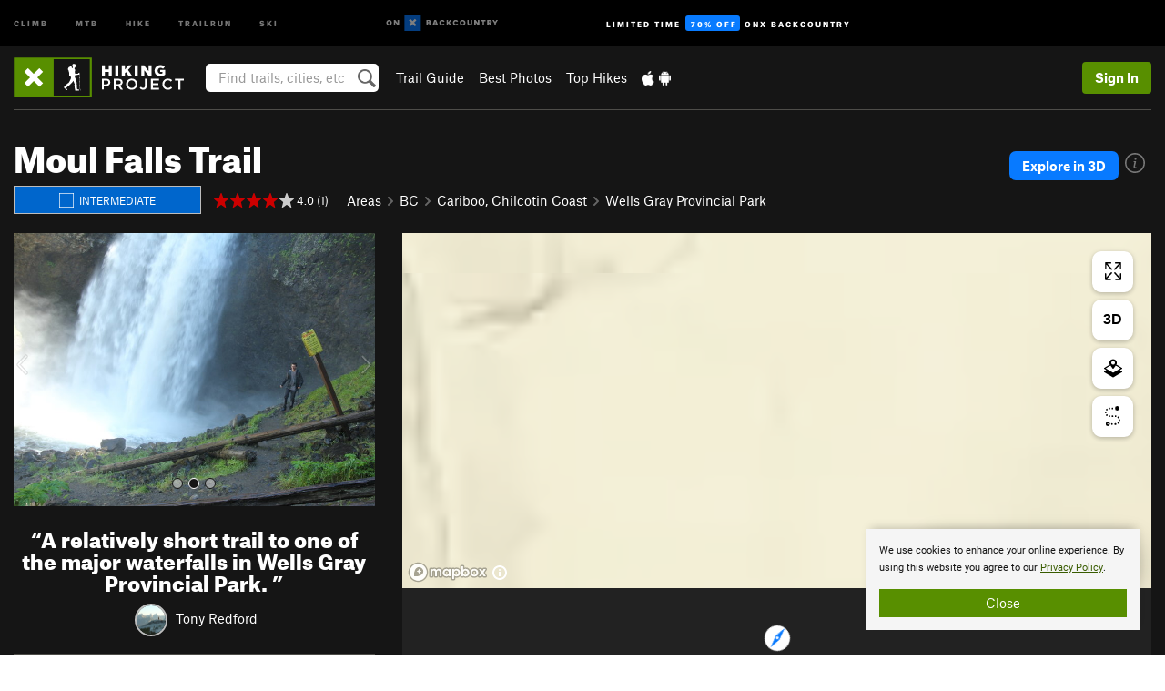

--- FILE ---
content_type: text/html; charset=utf-8
request_url: https://www.google.com/recaptcha/enterprise/anchor?ar=1&k=6LdFNV0jAAAAAJb9kqjVRGnzoAzDwSuJU1LLcyLn&co=aHR0cHM6Ly93d3cuaGlraW5ncHJvamVjdC5jb206NDQz&hl=en&v=PoyoqOPhxBO7pBk68S4YbpHZ&size=invisible&anchor-ms=20000&execute-ms=30000&cb=ip11t2xpptc0
body_size: 48609
content:
<!DOCTYPE HTML><html dir="ltr" lang="en"><head><meta http-equiv="Content-Type" content="text/html; charset=UTF-8">
<meta http-equiv="X-UA-Compatible" content="IE=edge">
<title>reCAPTCHA</title>
<style type="text/css">
/* cyrillic-ext */
@font-face {
  font-family: 'Roboto';
  font-style: normal;
  font-weight: 400;
  font-stretch: 100%;
  src: url(//fonts.gstatic.com/s/roboto/v48/KFO7CnqEu92Fr1ME7kSn66aGLdTylUAMa3GUBHMdazTgWw.woff2) format('woff2');
  unicode-range: U+0460-052F, U+1C80-1C8A, U+20B4, U+2DE0-2DFF, U+A640-A69F, U+FE2E-FE2F;
}
/* cyrillic */
@font-face {
  font-family: 'Roboto';
  font-style: normal;
  font-weight: 400;
  font-stretch: 100%;
  src: url(//fonts.gstatic.com/s/roboto/v48/KFO7CnqEu92Fr1ME7kSn66aGLdTylUAMa3iUBHMdazTgWw.woff2) format('woff2');
  unicode-range: U+0301, U+0400-045F, U+0490-0491, U+04B0-04B1, U+2116;
}
/* greek-ext */
@font-face {
  font-family: 'Roboto';
  font-style: normal;
  font-weight: 400;
  font-stretch: 100%;
  src: url(//fonts.gstatic.com/s/roboto/v48/KFO7CnqEu92Fr1ME7kSn66aGLdTylUAMa3CUBHMdazTgWw.woff2) format('woff2');
  unicode-range: U+1F00-1FFF;
}
/* greek */
@font-face {
  font-family: 'Roboto';
  font-style: normal;
  font-weight: 400;
  font-stretch: 100%;
  src: url(//fonts.gstatic.com/s/roboto/v48/KFO7CnqEu92Fr1ME7kSn66aGLdTylUAMa3-UBHMdazTgWw.woff2) format('woff2');
  unicode-range: U+0370-0377, U+037A-037F, U+0384-038A, U+038C, U+038E-03A1, U+03A3-03FF;
}
/* math */
@font-face {
  font-family: 'Roboto';
  font-style: normal;
  font-weight: 400;
  font-stretch: 100%;
  src: url(//fonts.gstatic.com/s/roboto/v48/KFO7CnqEu92Fr1ME7kSn66aGLdTylUAMawCUBHMdazTgWw.woff2) format('woff2');
  unicode-range: U+0302-0303, U+0305, U+0307-0308, U+0310, U+0312, U+0315, U+031A, U+0326-0327, U+032C, U+032F-0330, U+0332-0333, U+0338, U+033A, U+0346, U+034D, U+0391-03A1, U+03A3-03A9, U+03B1-03C9, U+03D1, U+03D5-03D6, U+03F0-03F1, U+03F4-03F5, U+2016-2017, U+2034-2038, U+203C, U+2040, U+2043, U+2047, U+2050, U+2057, U+205F, U+2070-2071, U+2074-208E, U+2090-209C, U+20D0-20DC, U+20E1, U+20E5-20EF, U+2100-2112, U+2114-2115, U+2117-2121, U+2123-214F, U+2190, U+2192, U+2194-21AE, U+21B0-21E5, U+21F1-21F2, U+21F4-2211, U+2213-2214, U+2216-22FF, U+2308-230B, U+2310, U+2319, U+231C-2321, U+2336-237A, U+237C, U+2395, U+239B-23B7, U+23D0, U+23DC-23E1, U+2474-2475, U+25AF, U+25B3, U+25B7, U+25BD, U+25C1, U+25CA, U+25CC, U+25FB, U+266D-266F, U+27C0-27FF, U+2900-2AFF, U+2B0E-2B11, U+2B30-2B4C, U+2BFE, U+3030, U+FF5B, U+FF5D, U+1D400-1D7FF, U+1EE00-1EEFF;
}
/* symbols */
@font-face {
  font-family: 'Roboto';
  font-style: normal;
  font-weight: 400;
  font-stretch: 100%;
  src: url(//fonts.gstatic.com/s/roboto/v48/KFO7CnqEu92Fr1ME7kSn66aGLdTylUAMaxKUBHMdazTgWw.woff2) format('woff2');
  unicode-range: U+0001-000C, U+000E-001F, U+007F-009F, U+20DD-20E0, U+20E2-20E4, U+2150-218F, U+2190, U+2192, U+2194-2199, U+21AF, U+21E6-21F0, U+21F3, U+2218-2219, U+2299, U+22C4-22C6, U+2300-243F, U+2440-244A, U+2460-24FF, U+25A0-27BF, U+2800-28FF, U+2921-2922, U+2981, U+29BF, U+29EB, U+2B00-2BFF, U+4DC0-4DFF, U+FFF9-FFFB, U+10140-1018E, U+10190-1019C, U+101A0, U+101D0-101FD, U+102E0-102FB, U+10E60-10E7E, U+1D2C0-1D2D3, U+1D2E0-1D37F, U+1F000-1F0FF, U+1F100-1F1AD, U+1F1E6-1F1FF, U+1F30D-1F30F, U+1F315, U+1F31C, U+1F31E, U+1F320-1F32C, U+1F336, U+1F378, U+1F37D, U+1F382, U+1F393-1F39F, U+1F3A7-1F3A8, U+1F3AC-1F3AF, U+1F3C2, U+1F3C4-1F3C6, U+1F3CA-1F3CE, U+1F3D4-1F3E0, U+1F3ED, U+1F3F1-1F3F3, U+1F3F5-1F3F7, U+1F408, U+1F415, U+1F41F, U+1F426, U+1F43F, U+1F441-1F442, U+1F444, U+1F446-1F449, U+1F44C-1F44E, U+1F453, U+1F46A, U+1F47D, U+1F4A3, U+1F4B0, U+1F4B3, U+1F4B9, U+1F4BB, U+1F4BF, U+1F4C8-1F4CB, U+1F4D6, U+1F4DA, U+1F4DF, U+1F4E3-1F4E6, U+1F4EA-1F4ED, U+1F4F7, U+1F4F9-1F4FB, U+1F4FD-1F4FE, U+1F503, U+1F507-1F50B, U+1F50D, U+1F512-1F513, U+1F53E-1F54A, U+1F54F-1F5FA, U+1F610, U+1F650-1F67F, U+1F687, U+1F68D, U+1F691, U+1F694, U+1F698, U+1F6AD, U+1F6B2, U+1F6B9-1F6BA, U+1F6BC, U+1F6C6-1F6CF, U+1F6D3-1F6D7, U+1F6E0-1F6EA, U+1F6F0-1F6F3, U+1F6F7-1F6FC, U+1F700-1F7FF, U+1F800-1F80B, U+1F810-1F847, U+1F850-1F859, U+1F860-1F887, U+1F890-1F8AD, U+1F8B0-1F8BB, U+1F8C0-1F8C1, U+1F900-1F90B, U+1F93B, U+1F946, U+1F984, U+1F996, U+1F9E9, U+1FA00-1FA6F, U+1FA70-1FA7C, U+1FA80-1FA89, U+1FA8F-1FAC6, U+1FACE-1FADC, U+1FADF-1FAE9, U+1FAF0-1FAF8, U+1FB00-1FBFF;
}
/* vietnamese */
@font-face {
  font-family: 'Roboto';
  font-style: normal;
  font-weight: 400;
  font-stretch: 100%;
  src: url(//fonts.gstatic.com/s/roboto/v48/KFO7CnqEu92Fr1ME7kSn66aGLdTylUAMa3OUBHMdazTgWw.woff2) format('woff2');
  unicode-range: U+0102-0103, U+0110-0111, U+0128-0129, U+0168-0169, U+01A0-01A1, U+01AF-01B0, U+0300-0301, U+0303-0304, U+0308-0309, U+0323, U+0329, U+1EA0-1EF9, U+20AB;
}
/* latin-ext */
@font-face {
  font-family: 'Roboto';
  font-style: normal;
  font-weight: 400;
  font-stretch: 100%;
  src: url(//fonts.gstatic.com/s/roboto/v48/KFO7CnqEu92Fr1ME7kSn66aGLdTylUAMa3KUBHMdazTgWw.woff2) format('woff2');
  unicode-range: U+0100-02BA, U+02BD-02C5, U+02C7-02CC, U+02CE-02D7, U+02DD-02FF, U+0304, U+0308, U+0329, U+1D00-1DBF, U+1E00-1E9F, U+1EF2-1EFF, U+2020, U+20A0-20AB, U+20AD-20C0, U+2113, U+2C60-2C7F, U+A720-A7FF;
}
/* latin */
@font-face {
  font-family: 'Roboto';
  font-style: normal;
  font-weight: 400;
  font-stretch: 100%;
  src: url(//fonts.gstatic.com/s/roboto/v48/KFO7CnqEu92Fr1ME7kSn66aGLdTylUAMa3yUBHMdazQ.woff2) format('woff2');
  unicode-range: U+0000-00FF, U+0131, U+0152-0153, U+02BB-02BC, U+02C6, U+02DA, U+02DC, U+0304, U+0308, U+0329, U+2000-206F, U+20AC, U+2122, U+2191, U+2193, U+2212, U+2215, U+FEFF, U+FFFD;
}
/* cyrillic-ext */
@font-face {
  font-family: 'Roboto';
  font-style: normal;
  font-weight: 500;
  font-stretch: 100%;
  src: url(//fonts.gstatic.com/s/roboto/v48/KFO7CnqEu92Fr1ME7kSn66aGLdTylUAMa3GUBHMdazTgWw.woff2) format('woff2');
  unicode-range: U+0460-052F, U+1C80-1C8A, U+20B4, U+2DE0-2DFF, U+A640-A69F, U+FE2E-FE2F;
}
/* cyrillic */
@font-face {
  font-family: 'Roboto';
  font-style: normal;
  font-weight: 500;
  font-stretch: 100%;
  src: url(//fonts.gstatic.com/s/roboto/v48/KFO7CnqEu92Fr1ME7kSn66aGLdTylUAMa3iUBHMdazTgWw.woff2) format('woff2');
  unicode-range: U+0301, U+0400-045F, U+0490-0491, U+04B0-04B1, U+2116;
}
/* greek-ext */
@font-face {
  font-family: 'Roboto';
  font-style: normal;
  font-weight: 500;
  font-stretch: 100%;
  src: url(//fonts.gstatic.com/s/roboto/v48/KFO7CnqEu92Fr1ME7kSn66aGLdTylUAMa3CUBHMdazTgWw.woff2) format('woff2');
  unicode-range: U+1F00-1FFF;
}
/* greek */
@font-face {
  font-family: 'Roboto';
  font-style: normal;
  font-weight: 500;
  font-stretch: 100%;
  src: url(//fonts.gstatic.com/s/roboto/v48/KFO7CnqEu92Fr1ME7kSn66aGLdTylUAMa3-UBHMdazTgWw.woff2) format('woff2');
  unicode-range: U+0370-0377, U+037A-037F, U+0384-038A, U+038C, U+038E-03A1, U+03A3-03FF;
}
/* math */
@font-face {
  font-family: 'Roboto';
  font-style: normal;
  font-weight: 500;
  font-stretch: 100%;
  src: url(//fonts.gstatic.com/s/roboto/v48/KFO7CnqEu92Fr1ME7kSn66aGLdTylUAMawCUBHMdazTgWw.woff2) format('woff2');
  unicode-range: U+0302-0303, U+0305, U+0307-0308, U+0310, U+0312, U+0315, U+031A, U+0326-0327, U+032C, U+032F-0330, U+0332-0333, U+0338, U+033A, U+0346, U+034D, U+0391-03A1, U+03A3-03A9, U+03B1-03C9, U+03D1, U+03D5-03D6, U+03F0-03F1, U+03F4-03F5, U+2016-2017, U+2034-2038, U+203C, U+2040, U+2043, U+2047, U+2050, U+2057, U+205F, U+2070-2071, U+2074-208E, U+2090-209C, U+20D0-20DC, U+20E1, U+20E5-20EF, U+2100-2112, U+2114-2115, U+2117-2121, U+2123-214F, U+2190, U+2192, U+2194-21AE, U+21B0-21E5, U+21F1-21F2, U+21F4-2211, U+2213-2214, U+2216-22FF, U+2308-230B, U+2310, U+2319, U+231C-2321, U+2336-237A, U+237C, U+2395, U+239B-23B7, U+23D0, U+23DC-23E1, U+2474-2475, U+25AF, U+25B3, U+25B7, U+25BD, U+25C1, U+25CA, U+25CC, U+25FB, U+266D-266F, U+27C0-27FF, U+2900-2AFF, U+2B0E-2B11, U+2B30-2B4C, U+2BFE, U+3030, U+FF5B, U+FF5D, U+1D400-1D7FF, U+1EE00-1EEFF;
}
/* symbols */
@font-face {
  font-family: 'Roboto';
  font-style: normal;
  font-weight: 500;
  font-stretch: 100%;
  src: url(//fonts.gstatic.com/s/roboto/v48/KFO7CnqEu92Fr1ME7kSn66aGLdTylUAMaxKUBHMdazTgWw.woff2) format('woff2');
  unicode-range: U+0001-000C, U+000E-001F, U+007F-009F, U+20DD-20E0, U+20E2-20E4, U+2150-218F, U+2190, U+2192, U+2194-2199, U+21AF, U+21E6-21F0, U+21F3, U+2218-2219, U+2299, U+22C4-22C6, U+2300-243F, U+2440-244A, U+2460-24FF, U+25A0-27BF, U+2800-28FF, U+2921-2922, U+2981, U+29BF, U+29EB, U+2B00-2BFF, U+4DC0-4DFF, U+FFF9-FFFB, U+10140-1018E, U+10190-1019C, U+101A0, U+101D0-101FD, U+102E0-102FB, U+10E60-10E7E, U+1D2C0-1D2D3, U+1D2E0-1D37F, U+1F000-1F0FF, U+1F100-1F1AD, U+1F1E6-1F1FF, U+1F30D-1F30F, U+1F315, U+1F31C, U+1F31E, U+1F320-1F32C, U+1F336, U+1F378, U+1F37D, U+1F382, U+1F393-1F39F, U+1F3A7-1F3A8, U+1F3AC-1F3AF, U+1F3C2, U+1F3C4-1F3C6, U+1F3CA-1F3CE, U+1F3D4-1F3E0, U+1F3ED, U+1F3F1-1F3F3, U+1F3F5-1F3F7, U+1F408, U+1F415, U+1F41F, U+1F426, U+1F43F, U+1F441-1F442, U+1F444, U+1F446-1F449, U+1F44C-1F44E, U+1F453, U+1F46A, U+1F47D, U+1F4A3, U+1F4B0, U+1F4B3, U+1F4B9, U+1F4BB, U+1F4BF, U+1F4C8-1F4CB, U+1F4D6, U+1F4DA, U+1F4DF, U+1F4E3-1F4E6, U+1F4EA-1F4ED, U+1F4F7, U+1F4F9-1F4FB, U+1F4FD-1F4FE, U+1F503, U+1F507-1F50B, U+1F50D, U+1F512-1F513, U+1F53E-1F54A, U+1F54F-1F5FA, U+1F610, U+1F650-1F67F, U+1F687, U+1F68D, U+1F691, U+1F694, U+1F698, U+1F6AD, U+1F6B2, U+1F6B9-1F6BA, U+1F6BC, U+1F6C6-1F6CF, U+1F6D3-1F6D7, U+1F6E0-1F6EA, U+1F6F0-1F6F3, U+1F6F7-1F6FC, U+1F700-1F7FF, U+1F800-1F80B, U+1F810-1F847, U+1F850-1F859, U+1F860-1F887, U+1F890-1F8AD, U+1F8B0-1F8BB, U+1F8C0-1F8C1, U+1F900-1F90B, U+1F93B, U+1F946, U+1F984, U+1F996, U+1F9E9, U+1FA00-1FA6F, U+1FA70-1FA7C, U+1FA80-1FA89, U+1FA8F-1FAC6, U+1FACE-1FADC, U+1FADF-1FAE9, U+1FAF0-1FAF8, U+1FB00-1FBFF;
}
/* vietnamese */
@font-face {
  font-family: 'Roboto';
  font-style: normal;
  font-weight: 500;
  font-stretch: 100%;
  src: url(//fonts.gstatic.com/s/roboto/v48/KFO7CnqEu92Fr1ME7kSn66aGLdTylUAMa3OUBHMdazTgWw.woff2) format('woff2');
  unicode-range: U+0102-0103, U+0110-0111, U+0128-0129, U+0168-0169, U+01A0-01A1, U+01AF-01B0, U+0300-0301, U+0303-0304, U+0308-0309, U+0323, U+0329, U+1EA0-1EF9, U+20AB;
}
/* latin-ext */
@font-face {
  font-family: 'Roboto';
  font-style: normal;
  font-weight: 500;
  font-stretch: 100%;
  src: url(//fonts.gstatic.com/s/roboto/v48/KFO7CnqEu92Fr1ME7kSn66aGLdTylUAMa3KUBHMdazTgWw.woff2) format('woff2');
  unicode-range: U+0100-02BA, U+02BD-02C5, U+02C7-02CC, U+02CE-02D7, U+02DD-02FF, U+0304, U+0308, U+0329, U+1D00-1DBF, U+1E00-1E9F, U+1EF2-1EFF, U+2020, U+20A0-20AB, U+20AD-20C0, U+2113, U+2C60-2C7F, U+A720-A7FF;
}
/* latin */
@font-face {
  font-family: 'Roboto';
  font-style: normal;
  font-weight: 500;
  font-stretch: 100%;
  src: url(//fonts.gstatic.com/s/roboto/v48/KFO7CnqEu92Fr1ME7kSn66aGLdTylUAMa3yUBHMdazQ.woff2) format('woff2');
  unicode-range: U+0000-00FF, U+0131, U+0152-0153, U+02BB-02BC, U+02C6, U+02DA, U+02DC, U+0304, U+0308, U+0329, U+2000-206F, U+20AC, U+2122, U+2191, U+2193, U+2212, U+2215, U+FEFF, U+FFFD;
}
/* cyrillic-ext */
@font-face {
  font-family: 'Roboto';
  font-style: normal;
  font-weight: 900;
  font-stretch: 100%;
  src: url(//fonts.gstatic.com/s/roboto/v48/KFO7CnqEu92Fr1ME7kSn66aGLdTylUAMa3GUBHMdazTgWw.woff2) format('woff2');
  unicode-range: U+0460-052F, U+1C80-1C8A, U+20B4, U+2DE0-2DFF, U+A640-A69F, U+FE2E-FE2F;
}
/* cyrillic */
@font-face {
  font-family: 'Roboto';
  font-style: normal;
  font-weight: 900;
  font-stretch: 100%;
  src: url(//fonts.gstatic.com/s/roboto/v48/KFO7CnqEu92Fr1ME7kSn66aGLdTylUAMa3iUBHMdazTgWw.woff2) format('woff2');
  unicode-range: U+0301, U+0400-045F, U+0490-0491, U+04B0-04B1, U+2116;
}
/* greek-ext */
@font-face {
  font-family: 'Roboto';
  font-style: normal;
  font-weight: 900;
  font-stretch: 100%;
  src: url(//fonts.gstatic.com/s/roboto/v48/KFO7CnqEu92Fr1ME7kSn66aGLdTylUAMa3CUBHMdazTgWw.woff2) format('woff2');
  unicode-range: U+1F00-1FFF;
}
/* greek */
@font-face {
  font-family: 'Roboto';
  font-style: normal;
  font-weight: 900;
  font-stretch: 100%;
  src: url(//fonts.gstatic.com/s/roboto/v48/KFO7CnqEu92Fr1ME7kSn66aGLdTylUAMa3-UBHMdazTgWw.woff2) format('woff2');
  unicode-range: U+0370-0377, U+037A-037F, U+0384-038A, U+038C, U+038E-03A1, U+03A3-03FF;
}
/* math */
@font-face {
  font-family: 'Roboto';
  font-style: normal;
  font-weight: 900;
  font-stretch: 100%;
  src: url(//fonts.gstatic.com/s/roboto/v48/KFO7CnqEu92Fr1ME7kSn66aGLdTylUAMawCUBHMdazTgWw.woff2) format('woff2');
  unicode-range: U+0302-0303, U+0305, U+0307-0308, U+0310, U+0312, U+0315, U+031A, U+0326-0327, U+032C, U+032F-0330, U+0332-0333, U+0338, U+033A, U+0346, U+034D, U+0391-03A1, U+03A3-03A9, U+03B1-03C9, U+03D1, U+03D5-03D6, U+03F0-03F1, U+03F4-03F5, U+2016-2017, U+2034-2038, U+203C, U+2040, U+2043, U+2047, U+2050, U+2057, U+205F, U+2070-2071, U+2074-208E, U+2090-209C, U+20D0-20DC, U+20E1, U+20E5-20EF, U+2100-2112, U+2114-2115, U+2117-2121, U+2123-214F, U+2190, U+2192, U+2194-21AE, U+21B0-21E5, U+21F1-21F2, U+21F4-2211, U+2213-2214, U+2216-22FF, U+2308-230B, U+2310, U+2319, U+231C-2321, U+2336-237A, U+237C, U+2395, U+239B-23B7, U+23D0, U+23DC-23E1, U+2474-2475, U+25AF, U+25B3, U+25B7, U+25BD, U+25C1, U+25CA, U+25CC, U+25FB, U+266D-266F, U+27C0-27FF, U+2900-2AFF, U+2B0E-2B11, U+2B30-2B4C, U+2BFE, U+3030, U+FF5B, U+FF5D, U+1D400-1D7FF, U+1EE00-1EEFF;
}
/* symbols */
@font-face {
  font-family: 'Roboto';
  font-style: normal;
  font-weight: 900;
  font-stretch: 100%;
  src: url(//fonts.gstatic.com/s/roboto/v48/KFO7CnqEu92Fr1ME7kSn66aGLdTylUAMaxKUBHMdazTgWw.woff2) format('woff2');
  unicode-range: U+0001-000C, U+000E-001F, U+007F-009F, U+20DD-20E0, U+20E2-20E4, U+2150-218F, U+2190, U+2192, U+2194-2199, U+21AF, U+21E6-21F0, U+21F3, U+2218-2219, U+2299, U+22C4-22C6, U+2300-243F, U+2440-244A, U+2460-24FF, U+25A0-27BF, U+2800-28FF, U+2921-2922, U+2981, U+29BF, U+29EB, U+2B00-2BFF, U+4DC0-4DFF, U+FFF9-FFFB, U+10140-1018E, U+10190-1019C, U+101A0, U+101D0-101FD, U+102E0-102FB, U+10E60-10E7E, U+1D2C0-1D2D3, U+1D2E0-1D37F, U+1F000-1F0FF, U+1F100-1F1AD, U+1F1E6-1F1FF, U+1F30D-1F30F, U+1F315, U+1F31C, U+1F31E, U+1F320-1F32C, U+1F336, U+1F378, U+1F37D, U+1F382, U+1F393-1F39F, U+1F3A7-1F3A8, U+1F3AC-1F3AF, U+1F3C2, U+1F3C4-1F3C6, U+1F3CA-1F3CE, U+1F3D4-1F3E0, U+1F3ED, U+1F3F1-1F3F3, U+1F3F5-1F3F7, U+1F408, U+1F415, U+1F41F, U+1F426, U+1F43F, U+1F441-1F442, U+1F444, U+1F446-1F449, U+1F44C-1F44E, U+1F453, U+1F46A, U+1F47D, U+1F4A3, U+1F4B0, U+1F4B3, U+1F4B9, U+1F4BB, U+1F4BF, U+1F4C8-1F4CB, U+1F4D6, U+1F4DA, U+1F4DF, U+1F4E3-1F4E6, U+1F4EA-1F4ED, U+1F4F7, U+1F4F9-1F4FB, U+1F4FD-1F4FE, U+1F503, U+1F507-1F50B, U+1F50D, U+1F512-1F513, U+1F53E-1F54A, U+1F54F-1F5FA, U+1F610, U+1F650-1F67F, U+1F687, U+1F68D, U+1F691, U+1F694, U+1F698, U+1F6AD, U+1F6B2, U+1F6B9-1F6BA, U+1F6BC, U+1F6C6-1F6CF, U+1F6D3-1F6D7, U+1F6E0-1F6EA, U+1F6F0-1F6F3, U+1F6F7-1F6FC, U+1F700-1F7FF, U+1F800-1F80B, U+1F810-1F847, U+1F850-1F859, U+1F860-1F887, U+1F890-1F8AD, U+1F8B0-1F8BB, U+1F8C0-1F8C1, U+1F900-1F90B, U+1F93B, U+1F946, U+1F984, U+1F996, U+1F9E9, U+1FA00-1FA6F, U+1FA70-1FA7C, U+1FA80-1FA89, U+1FA8F-1FAC6, U+1FACE-1FADC, U+1FADF-1FAE9, U+1FAF0-1FAF8, U+1FB00-1FBFF;
}
/* vietnamese */
@font-face {
  font-family: 'Roboto';
  font-style: normal;
  font-weight: 900;
  font-stretch: 100%;
  src: url(//fonts.gstatic.com/s/roboto/v48/KFO7CnqEu92Fr1ME7kSn66aGLdTylUAMa3OUBHMdazTgWw.woff2) format('woff2');
  unicode-range: U+0102-0103, U+0110-0111, U+0128-0129, U+0168-0169, U+01A0-01A1, U+01AF-01B0, U+0300-0301, U+0303-0304, U+0308-0309, U+0323, U+0329, U+1EA0-1EF9, U+20AB;
}
/* latin-ext */
@font-face {
  font-family: 'Roboto';
  font-style: normal;
  font-weight: 900;
  font-stretch: 100%;
  src: url(//fonts.gstatic.com/s/roboto/v48/KFO7CnqEu92Fr1ME7kSn66aGLdTylUAMa3KUBHMdazTgWw.woff2) format('woff2');
  unicode-range: U+0100-02BA, U+02BD-02C5, U+02C7-02CC, U+02CE-02D7, U+02DD-02FF, U+0304, U+0308, U+0329, U+1D00-1DBF, U+1E00-1E9F, U+1EF2-1EFF, U+2020, U+20A0-20AB, U+20AD-20C0, U+2113, U+2C60-2C7F, U+A720-A7FF;
}
/* latin */
@font-face {
  font-family: 'Roboto';
  font-style: normal;
  font-weight: 900;
  font-stretch: 100%;
  src: url(//fonts.gstatic.com/s/roboto/v48/KFO7CnqEu92Fr1ME7kSn66aGLdTylUAMa3yUBHMdazQ.woff2) format('woff2');
  unicode-range: U+0000-00FF, U+0131, U+0152-0153, U+02BB-02BC, U+02C6, U+02DA, U+02DC, U+0304, U+0308, U+0329, U+2000-206F, U+20AC, U+2122, U+2191, U+2193, U+2212, U+2215, U+FEFF, U+FFFD;
}

</style>
<link rel="stylesheet" type="text/css" href="https://www.gstatic.com/recaptcha/releases/PoyoqOPhxBO7pBk68S4YbpHZ/styles__ltr.css">
<script nonce="XU_XCNmPELjq86tPsT4gCg" type="text/javascript">window['__recaptcha_api'] = 'https://www.google.com/recaptcha/enterprise/';</script>
<script type="text/javascript" src="https://www.gstatic.com/recaptcha/releases/PoyoqOPhxBO7pBk68S4YbpHZ/recaptcha__en.js" nonce="XU_XCNmPELjq86tPsT4gCg">
      
    </script></head>
<body><div id="rc-anchor-alert" class="rc-anchor-alert"></div>
<input type="hidden" id="recaptcha-token" value="[base64]">
<script type="text/javascript" nonce="XU_XCNmPELjq86tPsT4gCg">
      recaptcha.anchor.Main.init("[\x22ainput\x22,[\x22bgdata\x22,\x22\x22,\[base64]/[base64]/[base64]/[base64]/[base64]/[base64]/KGcoTywyNTMsTy5PKSxVRyhPLEMpKTpnKE8sMjUzLEMpLE8pKSxsKSksTykpfSxieT1mdW5jdGlvbihDLE8sdSxsKXtmb3IobD0odT1SKEMpLDApO08+MDtPLS0pbD1sPDw4fFooQyk7ZyhDLHUsbCl9LFVHPWZ1bmN0aW9uKEMsTyl7Qy5pLmxlbmd0aD4xMDQ/[base64]/[base64]/[base64]/[base64]/[base64]/[base64]/[base64]\\u003d\x22,\[base64]\\u003d\\u003d\x22,\x22E8K0Z8Kjw4MRbcOmw6LDgcOCw7xyVMKqw4XDkix4TMKlwq7Cil7Cq8KeSXNBU8OBIsK2w4VrCsK0wr4zUVkGw6sjwqI1w5/ChTzDmMKHOEsmwpUTw4s7wpgRw4VbJsKkdcKaVcORwqggw4o3wofDgH96woZfw6nCuALCqCYLWC9+w4tNMMKVwrDChcOewo7DrsKZw7snwoxTw4xuw4EAw4zCkFTCuMK+NsK+Q01/e8KMwoh/T8OCPBpWWcO2cQvCqBIUwq91ZMK9JGzChTfCosKwH8O/w6/DvWjDqiHDoxNnOsOAw7LCnUlTVkPCkMKXNsK7w68dw7thw7HCpcKODnQVHXl6CcKiRsOSHsOoV8Oybhl/AhxQwpkLA8KUfcKHZsOUwovDl8OQw780wqvCgjwiw4g+w7HCjcKKWMKJDE8CwpbCpRQne1FMXBwgw4t7UMO3w4HDqDnDhFnCnFE4IcOOD8KRw6nDssKnRh7Dh8K+QnXDjsOrBMOHARovN8O3wo7DssK9wonCoGDDv8OdKcKXw6rDksKdf8KMJsKCw7VeHm0Gw4DClV/[base64]/wpTCkW8Aw6tIccOSwpwOwqA0WRBPwpYdCgkfAxDCoMO1w5AOw7/CjlRoFsK6acK+wrlVDi7CkyYMw4M7BcOnwo19BE/Dh8OlwoEucHArwrvCvEYpB0Y9wqBqaMKdS8OcFkZFSMOEDTzDjFbCiyckEA5FW8O3w6zCtUdOw4w4Cncqwr13QnvCvAXCk8OedFF9UsOQDcOxwoMiwqbCh8KEZGBew4LCnFxJwqkdKMO+ZgwwUhg6UcKMw7/DhcO3wr3CrsO6w4dhwopCRDjDkMKDZUHCkS5PwplPbcKNwonCgcKbw5LDssOYw5AiwrU7w6nDiMK7A8K8wpbDvVJ6RFbCqsOew4RKw4cmwpo8wqHCqDE0egRNDFJTSsObJcOYW8KFwoXCr8KHUcOMw4hMwoFDw604Pj/CqhwTexvCgCnCo8KTw7bCu0lXUsOyw7fCi8KcfMO5w7XCqnBmw6DCi2Utw5xpNMK3FUrCp2tWTMOdMMKJCsKOw4kvwos2WsO8w6/ClcOQVlbDosK5w4bClsKHw6lHwqMCfU0bwpbDpngJE8K7RcKfeMOzw7kHVzjCiUZcD3lTwoXCi8Kuw7xXTsKPIhx8PA4eZMKCeSAJFcOJfsO3ElQyZMK3w7fCisOMwqrCocKWZTLDpsKNwovCmSE2w5x1woDDpj/[base64]/w4bDhMK8MVwSXcOgJ8OwbsOEwqdOw4cZHw/DplsLfMKSwqUQwrDDpxvCl1zDhBHCuMOOwqHCqMOVTyodLsOgw6/DqMOMw7/ChcOiD2LCqW7CgcOHTsK1w6lJwqHCscOqwqhlw4VOVz01w4fDi8OpIMO7w7xuwqDDvFXCrTHCm8OIw6HDucOuf8K5woEqw6zCjMOIwrhYwqnDkB7Dii7DgEc6wojChkHCnDZQZsKwXMOgw5Fbw43DtMOFYsKbCn9desORw5TDqsOtw5DDjsKFw57CucOHE8K9ZiHCpU/Dk8KswprCg8OZwo7CosKFJ8Oiw4clcml3J3DDq8Omc8OswoJ2w54mw5XDhcOUw48wwqrDisKhdcOUw61ew5I/GcOUDB3CgX3CmSJRw6LCmMOkIgvCtwxKFlzDhsKNVsOMw4pSw7XDmsKuPW5zfsO3HlYxUMK5CSHDjBxxwpzCnW1Xw4PCnC/CrmNGw74iw7bDosO0wrLDiVBkTMKTRMORYH5TZhvCnUzCsMKdw4bDsTdlwo/CkMKyOsOcPMOQQ8OAwofCo2zCi8OPw6tUwpxvw5PCtHjChRssSMO2w5vCg8OVw5c7VMK6w7vClcONJg7DgjbDrwTDsVcJamfDqsOdwqlzHWPDpkV/[base64]/CpcOrQBfDsG7CjQvCqCsnw5DDv2HDmzfDiWrCqMK1w6bCg1Y5YMOtwqnDqDFIwrbDthPCjDPDlcKdQMK9TVrCoMOnw7HDpkjDpT0Gwrp/wpTDhsKZKMOcecO5e8OlwrZ2w4xHwqgRwpMdw5PDvkTDkcKKworDpsKPw4vDt8OIw790JjXDmnFZw6AgHMO8wopPfMOXRTd5wpcbwrh0wo/DvlfDqSPDv3PCpEALWy1TO8KYbDjCpcOJwpx7IMOTCsOkw4rCsk/Cv8Oge8Oaw7E2w4kdMwckw49jwpYfFMOfX8OFYGFkwobDkcO2woDCuMOYJ8OOw5fDqMOqfsKPCmPDrgnDj0rCq1DDqcK+wr7DssOOwpTCsSpLYDd0UsOhw47ClA4JwrtkSVHDvCTDh8OlwovCqD7DjHLCm8Kjw5PDvMK9w73DpSUAUcOGRcK2PCfDjQ7DomTDgMOZRy/CqzBIwrgNw43CosK1ElBfwrg4w6jCln/DoUrDhxTDusOHWAHDqUkLNGMHwrt9w5LCr8OCUjABw6wWZ2okTBczQyLDvsKIwprDm3DCtG9kMzVHwovDoUnDnx/[base64]/Chy09wop9ZsK2PlHDh8Kfw6cEwrfCkcOHZ8OHw4lHBMK9CMKswqUdw7sBw6/Cq8Oew7p8w4TChcOawqnCmMKzRsKyw6YnEllQEcO6bUfCnT/CvzbClsOmWXEuwqR7w7oMw7PDlAtgw7TCnMKAwpghFMOBwojDrwYHwrFUYxrChkYBw7xGSz8LA3bDuANWZHRxw4gUw45nw5PDl8O7w6zDuGHDhg51w7fDsH9LUy/CgsOWb0UAw7d7SgvCssOjwoDDnk7DvsK7woZww5DDgcO/PsKpw6UPw7zDrsOXYMKJUsKxw6/CuEDCvcOwLMO0w5R6w5MNOMOZw5Mcw6UIw6HDnSvDmW3Dqh1RasKnEcK9KcKNw5cMQHQTLMK4dA/CqCNjWMO7wrthIRc2wrDDjlvDtMKUScOPwoTDpUXDoMOBw7fCiEQ2w5/CgEbDj8O7w7xQX8KQOMO6wrDCsWRsIsKtw5gRAcOww6xIw4dCJFt3wrjCrMOPwqhqY8OGw7XDiiJDVMKxw7Ikd8OvwoxzPMKiwrzCrEbDgsORYsORdHrDj2NKw6nCpnjCqH83w79zFTZsb2Rhw5lKQDJ3w67CnCxSJ8O6G8K5Dl9OPAPCtcK/wqdDwobCoWEQwoHDtih0JcKLY8KWUXrCtkbDlMKxEsKlwrbDvMOZAMO5fMKxMz4hw6xowrDCrCpQbsOhwq8twoTCq8KTETbDiMOKwrNnKHrCmH5EwqjDm1XDmsORDMOCXcODWcOoAjPDv0AyFsKvNMOuwrTDnkFKMsOEwpxVNh/Co8O1wonDn8OsOERjwpjCgFXDvzpiw4gRw7NlwpvCmQ40wp4owpRhw4LCo8KxwpdSNQxCP3UJIHvCpDjCjcOawrRtw6NHC8OawrlMXDJ+w70dw7TDvcKWwppkME/Do8O0IcOEb8K+w4LCnMOzX2vCryFvEMKHYsOhwqLChGVqBicqEcOjZcKiGcKkwp5owqPCvMKkAwjCkMKBwqhfwrIywqnCk34rwqgGaTpvw6/CkBh0Emcow5vDpXo8SWvDu8OcZxbClcO0wqMbw5V4I8OwcGQca8KWE0R1w455wrsMwrHDoMOCwqcHLA5zwrZ4FcOMwpTCnG1TUxtRw7EkCnTClMKxwoZGwrI4wr/DvMO0w5cLwpZlwrTDhMKAw6PCllvDuMK/en51G2RswoZ8wrlpXcKQw4nDjVVeDhHDmsOUw6ZCwrcmQcKyw6RrQHHCnyZ6wo01wonDhi7DhAY8w4LDoSvCpD/[base64]/CqXHCrsOAw4M8B3M3HcKewpjCn242woDCl8K8VXnDvMOVJ8KWwqcwwoPDj2QgaWgxD0zDinFADsKOwpQFwrUrwrFswqbCmsO9w6pOR00sF8KKw4xvUcOZI8OnPUPCp0oGw4vCg1/Dr8Kdb0TDnMOJwoDCkFofwojCqcKFV8K4wo3DhUwKABbCvcKtw4rCusKofAdoZB5oXMOzw6rCtMKlw7jCv1fDvy/[base64]/[base64]/CkAgmBzZiHMKDw4kSwrQqFjBBFcOcwqMrWMOlw41WQMO+w64Gw7TCjALCtQpKScKbwoLCosOhw7/DpsO/w5DDs8Kbw5jCmcKBw4hNw7tuDsOTMsK5w49AwrzCkwJKGVAWNMOfNj9za8KOMybDmGJjTFMNwoDCmsK8w5PCvsK9SMORfMKGW2VBw45wwrPCh0piesKHXX3Dv0/CmsKwF0XCv8KsCMO3ckVlFMOqL8OzCHvCnAlawqp3wqZyR8OEw6fCp8KTw4bChcOBw5Abwpt+w5jDk3DCtMObw4XDkh3CosOPwogIesO3KjLCjsOyK8KIbcKWwoTCrSzCjMKSa8KNGWwzw6DDkcK+w7MHDMK6wonCuA3DtMKgFcK/w7ZKw4/CgcOawrrCuy8fw4Q7w7TDj8OlJcO1w7PCoMK8bcOUNg1nw61HwpNfwobDlj7CqcOzKTcOw6vDhsKjZBYkw5fChsOHw7Mgw43DqcKBwp/DrjN3KF3ClCNTwoTDiMOiNwjCmcOoE8K9EsOwwp7DkzFKw6vChkxwTmfCh8OzKlN9SjllwqVnwoVqBMKAW8K4VRlbOQ7CqcOVcBsHwpFQw6RqF8OsT1Mtwo/DpiNOw73CvH1AwpLCsMKmQjZ3WUcDASg7wp3DgsOLw6VNwqLDuhXCnMO5FsOEdU/DjsOdX8KuwqHDmxvCt8OpEMKtbkXCtw7Di8OyLjXCmSTDvcK1D8K9MQoWYENBKXTCj8OTw4otwqp3Dyl5w5/Cp8Ktw4/DocKew73CliMFHsOKGSXDpBFLw6/CgsOFCMOtwqfDuBLDocKLwq1iRMO/w7TDnMOvaXsUb8ORwrzCj19bPll2w53CkcOMw7MKIirCucOuwrrDhMKcwonDmTc4w487w6vDkS/Cr8K7RC0WeFUWwrhmY8Kywoh/RFDCsMKLwr3DlQgWBMKKOsKnw5kvw7tPIcKZEgTDpDcJY8Osw4Vawp87ZXxAwr9LbHXCggLDgMKQw7FRFsKqZBfCuMOcw53CkFjCksKvw4vDusOTHsOVfk/CosK5wqXDn10lP1XDnm/[base64]/DughCIMKFC0XCqMKzw7YewolCw5B9wqbCl8KGwpDClFvDlCxjIMOPEVoTNBHDtUZpwojCvSTClcO/[base64]/CiXLDiR/CucOWDEHDq8KvU8OHw6NWDzUycS3DqsOEX2zCjkY5fxV1DWnCgmrDlsKEGsOGBsKDY3jDuGjCrznDqXZewqYpYsOPRsONwpDDikgWaSfCisKGDQBcw4Z+wpwmw50kUAkGwooLCQnCojfCpW9vwrjCgMOSwoRLw6DCscOiYE9pV8OAV8KjwoN0EMK/[base64]/[base64]/wqzDqTvDjsKVYcKxDGRIaRgZVsKcwqHCtF/DusOeJsORwp/CmxrDj8KJwps3wrJ0w4kpYMOSDQTDrsOww43Cg8OWw54kw5seZSXCkXU9RMOpwrDDq3nDmcOFdMO6N8KPw4tjw5XDnwLCjwxZTMKgQsOFFFFcHcKoZMOVwpwZFsOIWX/CkcK8w43Du8KLVmfDphERT8KGd1rDk8OOwpU/w7Z6K20JXcOmJsK1w7vCo8OIw6rCksOfw5LCjWDDiMOmw7BGBxzCuWfChMKSLcOmw6PDknxow6fDjS8JwrnDjw/[base64]/[base64]/[base64]/DhCl+wqsaJMObwoXDrMODRMOvY8OYZA3CgcK5bsOAw7JLw6p6AnhOV8KzwpbCpWjCq1/DmlDClsOewotrwopWwqDCsThbAFpJw5JWcyrCjwYQQiHCvAvCsEhSHFopD1HCncOWFcOCMsOLw57CtnrDqcKkHcOIw4VlZMK/agnCv8OkFXpnP8OrKlDCosOaVjzCr8KVw5zDj8OhJ8KGM8KjWHdjPBTDl8KvHj/Ch8KEwrDCjMO6T3/CqgcMVMK7DFrCpcORw481M8Kzw6V/[base64]/[base64]/CoMKsOcO6ZR3CjigHwpDCq8KgFsKzwpFOwqkHJMOQw5RhH1rCk8OxwqwdcMKYEhvDt8ORVzt3dWcpbUnCu3l7OBvDrMKSNxNFScOKCcK3w5zCmjbDlsOjw6gFw6vCthLCuMK0Dm7CiMOwQsKXE3PDlGfDl28/wqdyw6cFwqzCm2rDtMKEWD7ClsOqBFHDjxPDlF8Gw5PDnkUQwps0w7PCtV8swpQDM8KlCMKmworDjzcsw4DCn8KBWMOEwp5vw5A7wp7DoAcRPU/CkzHCs8Opw4jColnDtloKaiQPHMKswrNGwp7DpcOzwp/DsVXCqSsywpEVW8KnwrvDncKLw6jCqQcawqRDEMOLwovDg8OFW3AnwoUrK8OuYMKCw7IgOSXDm0EIw4PClMKCXW4PcHPCgMKRBcOIw5fDlMKkIsKMw4QrLsOcejDDkFnDs8KMV8Orw5zCmcKjwrNpWQVTw6ZTeC/DgsOuwr5YIyfDgATCssK6w55TcjBBw6bCmhkowq8IJmvDoMOpw4XCuE8Rw6d/wr3DvTfDjz5Gw7zDox/CmcKdw5o4ccK1wr/DpmfCgG3Dq8KjwqJuf0kEw7UhwrMJMcOLHMOUwqbCjC7CiEPCtsKDUShMU8KhwrbCisKgwr7DqcKBGTEWbFnDlw/[base64]/acKHwrrChcOTwoNOHsOpwrB3QWXDiMKlFA3Cj3tiEkHDhMOwwo3DqcKXwpd6wpvClsKhw4lEw6l9w60Rw7nCmAlnw4AOwrohw75AYcKeUMKlNcK/w5ofOsKgwqNZFcOpwr8+wpFLwrI2w5HCsMOnP8OBw4LCiCwSwoxow71dWEhew4TDmcOywpDCoBjCj8OZZcKBw40+AcKGwp9Ed2HCsMOrwq3CiD/ClMKzHsKCw6zDoWbDn8Kdwpw3wr/DszJ2BCkVdMOMwoU8wovCvMKUdcOcwpfCscOkw6TClMO1e3kCJsOJVcKPcytZORrCo3ALwpEzCgnDv8KAP8OSecK9wqU+wozCtBJPw7/CtsOjRMOLFF3DhcKBw6IlQFDClMOxdmB+w7dVKcOnw6lhw5DCri/CsiDDlDTDu8OuM8KjwrrCtCjDjMKXw6zDuVU/GcKyJ8Kvw6XDpVPDu8KLbMKdwp/CqMKAPkd9wrrCkV/[base64]/Cp8O0J8OQw748UFXDqAnCrRnCscK1wpbCnXtPR3Ypw7xhJxDDogdxwqU8BcKqw4vChlHDqcO5wrU2wpjDqMKREcKJQ2bCncOJwo3DhsOtSsOmw7LCm8K/w7M1wrQ0wptkwp7CscO8w4cbwpXDlcKNw4nCsgZCGsONaMOwHGTCmkhRw43DpEt2w7PDsQp/w4cLw6fCsSTCumdeKcKwwp9sD8ObJsKXJcKNwocMw5vCgRXCuMKaN0o7FxbDjkvCiRZkwrNeWsOtAWpoY8Ovwq/[base64]/CqcK/w5LDgcKWw6kCP2jCtcKfw58gTz3Dl8KBeRZsw5A7e3xgM8OZw5fDucKrw6FTw6sDXDrDnHxXB8OGw4MLZsKgw5gFwq5/QsK7woIKQioUw7UxaMKOw4ZKw4HCucOWKnXCh8KFGis6w6xiw6JCfCPCmcO9C3DDty0tEA4QeSkywosoZhTDtzTDkcKpUDB5DsOuDMKMwogkajbCkGHDtUwaw4UUY37Dt8OuwpzCuBLDlsOtfsO9w54OFT91DR3DiyZhwojDqsKQIwLDsMKDFCB/G8Oww6HDsMOyw4/Cm03CpMKbCwnCpsKlw4wMwpHCgxDCkMOZPsOpw5JmIm4cwpPCiBZOMD7DjgIwVx4Twr0Ew6vDnsOVw6khOgYQKB8fwpbDu2DCoDoNNMKdLDfDhsOrQFfDoQXDhMKLWTxbRMKew4DDrm8dw4/CsMO4WMOLw7fCtcONw6dKw6jCtMKMTTPCuXd5wrLDocOdw6AcejLDjsObd8KSw4IVCsKMw5TCqMOKw4bCp8OoMMO+wrfCn8KpVwYcagxyP2oowow0TQJJOmUMIMKOPcKEYk3DisKFJX4jw5rDvEPCpcKPPcO/FMOBwoXCv39vbwxNw5psIcKHw60FLcOdw5XDvWXCnBMQw53DumdVw7FHJFFhw5DCh8OUHWPDqcKnLcO4KcKfe8OZw4XCpSbDj8KxK8K6N2LDgXjChMO6w4zCgiJRTsOxwqp0F3BgO2vClHN7V8K+w78cwrEDYELCpn/CoEoVwq1Lw4vDtcOmwq7DmMO+BwxTw40ZUsOKP1dMKT3ClTlHdhMOw487SG93dHZIWwFAPzE0w5lBA1vCgsK9T8OuwqPCrAbDpMKkQMO/RnslwpjDl8K7HwMlwpgjWsKUw67CgBbDs8KKbwzCmsKWw7/DjMOLw58mw4fCncOHVXUow4zCjGHCowvCvzwyRyMtcSUowoDDhMK2w7sjw67ChcOkMEXDvMOMGz/Csw3CmzDDp313w6s4wrHCuUs2wp3DshBjEW/Cj2w9fk3DvT8gw6fCtsOWC8O+wovCtsKZD8KyI8KHw4lcw4pAwo7CrzzCoCUqwo3CjidWwrfDtQbDqcOvIsOxYF9WN8OcFDdfwonCkMOuw4NkH8KMX2/Clx/DvA/Dg8KhMwoPLsO1w7vDkTDCnMOjwofDoU11Zn/CosOxw4zChcORwpfDuwl4w5PCisOCwrVMwqZ0w5BRRgx8w6LCk8OTQwHDpsOndjXClF/DvMOTZFU2wr9Zwqdnw4I+w7fDmS4hw6cpGcOaw5UtwpbDtwRGQsOMwo/[base64]/CtcKDworCiEDCqh5Bw7Rhw7IyDAXDnknCqWM2E8OKw4McQ3HCsMOwfsOjd8OSHsOtBsO7wprDmEDCiXvDhENUGMKkYMOPFsO6w6t+eBFPw60Cf3hQUsOMdzMXC8KpfUBdw7/CvRYYEE5QFsOSwqEebl7Cu8OzTMO4wqvDqTskQsOjw7Y3WcOVOQZUwrRQTizDmMOLQ8K9w6/DlXLDg04owrhyI8KvwrbCizBvBsOPw5VgFcOsw49Qw6HCrcOdJwXCg8KIfm3DlCwvw407YMKhbsOKSMKpw5c8wo/CuC5rwpg8w4szwoUhwop9B8OhJ2QOw719wqdVUDPCjMOrw63CjyYrw59gXcORw5bDocKofDNLw5DCrwDCoD7DtcKhSzsVwpHCj1IHw6jCiTVRZ2LDg8OVw4A/w4rClMO1wrg5wokWLsONw4PCiGrCssOnwrjChsOMwrgBw68JHjHDsDxLwq5+w71DBhzCmQAPMsO1VkgyWz3DgMKmwrrCpV/DrsO5w75GNMKJI8KEwqJMw6jDosKmTMKRw78ww7cIwopZWVLDmwt9wrgPw5cNwpHDtcODLsO+wpTDsTsnw7IRBsO9ZHfCsxRVw60We1xIw5HDsX8LdcKPU8O/TMKEDsKTZGjCuCjDj8OoWcKkeBDDq1DDhsK2CcORw4lNU8KoSsKQwp3CnMOWwosNR8Ozwr7CpwXCssOmw7bDqcOAZ0FzL1/[base64]/NX3ChRvCpMO1LcK1VMKHdsOowp/CiF84wqctwrbDoWjCrMOEEMOwwqLDiMO0w587w4FSw5hhFTbCocOqBsKDEMKQQ1TDgUXDiMKLw5XDrXI1wpkbw7PDhcOnw6xawq/[base64]/DjWV6ARXDgMKxbMOaEjgDacO/AE/DuMOfB8Kewo7CrMO3F8KNw63DuG/[base64]/bARaQSZ0YnnCp8KpKsKsLlrDqMKCFMKPYFo8woXCgMO0H8OGZi/CpcOAw7YQJMKVw5pRw6YNXyBtH8OsKGLCo0bCmsO9DcOtCg/CvsOswoBIwqwRwo3DmcOuwrPDvXAuw4ECwrEkNsKPIcOCTxoHPcKGw4nCqApTTl7DicOqXTZcdsKaC0IEwp9GCkLDmcK4csOnfTvCv27Cs0EOKMOVwp0bdAwKNVfCosOmAS3CksOYwqVULMKgwpXDqcO/ZsOiWsK7wo/CksKawpbDnDZsw7zClcKKG8KLWMKqWsKCLmDCm0nDgMOJC8OpPSckwpBvw6/CklTCrzAKOMOmS0LDml1bwoctNkbDuwHCkEnCk0/CrMOHwrDDq8OiwojDoATDtXDDhMOhwoJ2HsK4w7cZw6nCnU1qwp52OS/DonTDmsKQwqsJFXzDqgXDpsKeC2DDolISC3E5w40kEsKYw7/CgsOaYcOANSBDJSQAwoJmw5TCkMOJBF5Ac8K3w4UTw4N4YkQOQVXDjMKXViM8bgrDqsO6w5nDvXfCnMKkJDZuLzTDmcOhARnCucOyw67DkjvDrysOfcKow5R9w5vDpSE+wq/Dh013DsOnw5Vdw45Gw7UjKsKca8OdKcOvZMK8wp0FwqUNw4wPXcKnG8OlCcKTw73ClsKtwpvCozV/w5jDmlkcAMOobMK4a8K6VsOvKDdwXsOWw4vDjsO+w47CosKYeiltc8KSfV16wpbDg8KFwr3CqsKjAcO2Ng9JSxIKVmRaXMO9QMKLwqfCqsKzwqYGw7jCncOPw75fScO+bcODcMO8w5oOwp/CisOCwpLDtcOhwqMpOlLCgnTCscOCE1fDosKmwpHDoxLDplbCs8K8woVnC8OafsOaw6HCowbDrAxnwqfDl8KzVcOsw4bDkMOyw6B0OMOjw4jCrsO2GcO1wp56cMOXLB7DjcKqw6/CiDoew7DDn8KNf03DsnrDosOEw4prw50tBsKPw4hYZcOwdybClcKgBUjCv2bDn1xabcOENRPDjlbCsDrChWfCqmvCtGMBb8KCScKywq/DrcKHwqbDiCfDqkHDu07CssO/w6kbLlfDgT3CjBjCgsKVRcOuw7dbwq0VcMKlbkd3w4t6UHpSw7DCj8KlAMORKFfCtHrCssO7wqDCinZbwpnDsnLDjF8vRzvDiHMkZxnDq8OgCMOaw4Mcw5odw6UaTD1AK3jCj8KRw47CsWxAw5/ClQLDgy/[base64]/MwfCpcOMw6fDhcKUwqoNdgwww69BwrjDhsOrwpMtwqEXw5PCm3gbwrMxw61jwoo4wopgwr/Co8KsODXCt1FJwphJWzojwovCosOHLsKmDUDCq8KtRsKFw6DDkcOcFcOrw4LCnsO3wp5ew7EtMsK+w7glwpABPEkHTytPFsKIYULDpcKcUsOha8Kuw7QIw7NSazItfMO/wrTDjwcjG8KZwr/Ci8Oiwr3ClDErw6jCuFgTw70vw4RuwqnDkMOPwpIFTMKcBUM7ZhHCtzFLw75KIEBQw5nCtMKjwojCpnEaw77DnMOWCQbCmsO0w5HDksOhwqXCmXzDp8KxdsObC8K3wrrDtMKnw57Cu8KGw7vCqsKpwrlrYSscwqPDmmDClCFvR8KgfMKjwrjCisOaw5MUwr/DgMKYw50fEQ5VMABqwpN1w5HDoMOzasKvDy3CjsOWwrzCmsOmf8OiQ8OfJ8KwUMKxYBfDkDXCoSvDvgnCgcO/F1bDlBTDt8Ozw40KwrzDlBI0woHDmMOEN8KnXQJ6Un50w40+ZcOewpTDpmUAc8K3wpxww6gyAFrCs3F5ZGxmFhXCgFtFOWLDtRjCgAdgwpzCjll/w4fDrMK2aV9VwqbCocK3w5tvw5Bjw75GQ8O6wqfCmTfDqV3ChFEZw67CgD/[base64]/DtjhyX8OZbhXDjcOhaFDDjG7Co0PChcKvwp/[base64]/[base64]/CjxLCkAPDmWsoTjdRwr3Dq04jLH7CiBLDj8OZUDVXw4BAPgISc8KDfsOCM1bCl3jDhcOcwrV8wp9KRHZMw4oEwrnCpiPCu1s2PsOkenkvwqMTaMKhLsK6w6LCumwRwrgLw6bDmGrCrHTCtcK/[base64]/[base64]/w6gzw7/CtFLCqUQdPlzCgMKAfcKQw6gxw4jCtUPDk0Acw4/CoXvCmMO1JlsSJQ1DN3fDjGBMwqvDiXTDhMORw7vDrg3DvMObOcK7wr7CicKWMsOWJ2DDhgACJsOKTkHCtMOgCcKyTMKwwoXCosOOwpk/[base64]/CvzbCiy3DrQ/DslDDssOWJiZzLxs/[base64]/[base64]/w77DoRPDggzDux46w7bDkm3DniwJDcO5MMKDwpTDozjDnxbDhcKdwo90woR3IsOaw5tcw58+ZMOQwoA/DMO1DwE+BsOoN8K4ZCppwoYMwqDCgcOEwoJJwozDtB3DmwhjfzLCtGLCg8Kgw6khw5nDkinCixUSwqLCucKZwrXCvVEgwqbDjCXCmMKxc8O1w7/DqcKLwonDvmAMw5JXwpXCoMOSC8KmwrHDsiZpJFNRUMKsw75Xfnl2w5tYacKTw4/CvcOMHhfDscOHX8KYc8KCAkYuwq/DtMOtSi/DlsKvdxPDgcKZT8KlwqIaSgPDgMKPwo7Dm8O+WMKRw69Fw5h5PVQ1B2cWw73Cg8OLGnl+E8Oyw7fCkMOJw71+wqnDugN0HcKlwoVEEjfCq8OjwqTCmi3DvhjDgsKGw5xbdDVMw6ZEw4bDksK+w6R7wpPDgCA6wonCvcO/JFRVwok0w689w6N1wrkJAcOnw59KamsfOVPCqm44BkM4wrzCp21BEm7DrxfDgcKlLsOkYXTCg0M1PMO0wpHCkWFNw6zDjyTDrcKwX8O5byI/[base64]/CmW3Cu2LDix/Cj8O/wptXw7wOw6TDk8OWacOlJwrCh8KJwoA5w65ww7hLw4FHw6Uqwr54wocoCX0Ew5cqQTZJVS/DskEtw5TCj8Kbw7HCnMKYFMOFMcOxw6tJwq1LTkDCrxAENEwhwobCozIcw67DucKrw7gscyZYw5TCmcKuVm3Cp8KAAMKBAA/DgElHCB7Dg8Kka2RySMKsNUvDh8K2NcKrVVzDsWQ+wovDh8KhPcKVwojDhzLCjsO3amfCqxRSw4NRw5ROwo1oLsOVHVpUYDhOwoUKAh/CqMK8f8OJw6bDucKlwokLKC3DjU7DmXVTUCjDhcOtGMKswo0ycMK8EcKeXcKEwrs8VAE7KQDCq8K1w7Ivwp3CvcK/wplrwoFhw4BJMsKCw4sidcK+w5F/JVPDsz9oACnDsX3Cqx88w53CvDzDq8Ksw63CsjgaTcKNWks0a8OkecO6wo7DgMO/w6Q1w4bCmsOuUVHDum9Cw4bDq1Z3Y8KWw5lbw6DClQ3ChkZ5aD19w5bDgMOOw4VGw6M5w7HDrMOnGDTDgsKKwqd/wrEyFMKOMlHDq8KlwoPCtMKIwoLDjzNRwqfDmiAWwoY7ZhnCicOlIwRSeANlIsOkVcKhBVRnZMKpw5jDn0BIwpkeGmHDq2Jzw6DCj0TChsKkaQEmw7/[base64]/Ck1TDqRNnw4HCtcOVwo43XMKgw7TCt3HDosO9LCDDmsOXwrhmeD5aD8KMJk18w7VWbMOawqzCpcKGI8Kvw4fDicKzwrbCtE9ewrRRw4Uaw6XCgcOSekTCokHCq8KNbyIqwqhpwpVyF8K/REUzwqTCu8Ogw5s8LQoBH8K1AcKOUsKCQhADw71aw5VYcMKkUMOhIsORUcOVw7ZowpjCksOgw47CjWljJMO7w6YwwrHCqcKcwq18woNpKEtMVsOww783w40DWgLConrDvcOFLzHCj8OmwpvCsiLDqg1WYh1ZA2zColbCl8KzVQZEwq/DlsKMLhUADMOFIHcgwo5Lw7lVNcOHw7bCsg8nwqkaNlHDjTLDjcORw7ZSPMOdZ8O1wogHSC/[base64]/eSRuKFNSasOCXcKnRcKmw4DCi8OLwpMbwrAYdknCjsO2eiYEw6HDq8KiTjYFHMKiElDCsnQUwpdZMcOTw5wdwrhPHVhsKjJlwrcSJcKXwqvDoX4UI2XCpMKVE1/[base64]/[base64]/DkTphEMOQwpzDlSzDlirDixHDr8OQwr0MD3vDun/[base64]/ClcKQN03Dg8ONa3UwQitvwq3DvxRBwpEmw7Jzw6UNw6FCXifCklQ8EsOAw5TCk8OhZ8KrcDfDuFUJw4MwwrHCocO1bWdCw5HDg8OuZW/DnsKPw57CtnTDuMKYwpwIa8Kiw4tYXh/Dt8KZw4bDmz/[base64]/ZwBEw4J1QU1sUx1TGcKtHDHCq8OKYAoAw5MIw5HDmcOOSsK8XGXCgSlBwrACNGjDrVszUsKJw7TDglHDiVJ7ZsKoayJaw5TDlTktwoQtbsOvw7vCssKxK8KAw5rDgkjCpExOw542wovDtMODw65BFMKOwo/DrcK/[base64]/DjsKTWDhJw5LCryZww78LRX9yUzrCmzzCpWLDtcOywpY/w4TDs8OTw6FcMxAgbMOKw5rCvg3CqkvCk8OUZMKGwqLCrVDCjcK5K8Kvw6QXADI7fMOZw4UPLh/Dm8OJIMK6w7rDk0QyWiDCgB8Fwo9fw77DhxnChxw3w77DjMKyw6oAwrTDu0JHJMOTU3IbwpdbPcK/cgvDg8KNbCXDkHEbwp1JaMKmCMOqw6gmVMKoTTrDqU5NwqQrwptyEARvTcO9ScKlwotBVsKvb8OBZHYFwqnDjBzDq8KNwroUKGkjXA0Fw4LDm8Oxw6/CvMONTW7DmUlwecKuw4ZSZ8O5w5/CtksXw7rCssKpIxpawrc6acOuMsKXwqcOO33Dt3weRsO1BAzDm8KvAsOfT1jDnGjDtcOveAUww6RFwq/CgCfCnjXCgjLCnMKLwqbCg8K2BcOww5drGMO1w6w1wrljTMOrCTzClRl+wqjDi8K2w5bDnF7CqUfClitjMcONZ8K4ATvDjMOAw5ddw6EoQjPCkCPCtcO2wrfCtcKcwpfDocKcwoPCpV/DogctFwTCrypWw6nDicOOD3sSSDZxw6LCmMO8w4c/[base64]/BMO0NMOHwp9Gwp/DqsOpUcKUTXDCvMK2w6jDhcK5woERK8KBw4rDmhMYRMK1wrAgDHVKa8OTwoJCCAk2wpclwq9qwo3DpMKJw5Bpw61dwo7CmyoJT8K6w7rCmcORw53DlTrCgMKuLhcCw6o8OMKkw6xUMn/DiU7Dv3wBwrzCuwzCokjCkMOESsKLw6J9wqbDkEzColDCuMK5DnXDt8O1WsKYw5nDpGxtIy3CkcOUZnzCrHdmwrnDrsK3THjDksOGwow8wpkHIMKIdsKjJFfCvG/DlyIxw58DaWfCk8OKw6HCj8OpwqPCncOVw6UDwpRKwrjDo8KrwpXCicOfwrUIw6XDhjfChTdqw6TDs8Kcw7bCg8OfwqnDn8KVL1TCl8KRV0cVNMKEF8K4JSnCtMKRw49tw7rCl8Ovw4jDsTleVsKNM8KjwpTCicK6Fx/[base64]/[base64]/CtzDClsKYw6I5LGJFNsK6w7/CosOKwqzDpsOCwprCtEN5b8OMw4hVw6HDicKcAmV8woPDiW4FQ8KIw6bCtcOkCMO6wrIRe8OWAMKLTmx7w6RcH8OVw4bDr1TCvcOCHGcUVDlGw6jCuwoKw7DDuQ8LeMKYwpdWcMOnw7zClW/ChMOXwofDjnJedTDDqcKWaEbClGIEIQfDh8Klwq/Dr8K6w7DCvivCu8KyEDPChMONwrxFw6PDmFpJw4pdQsKHe8Omw6zDlsKjZ1hUw7bDnREzcCFcRsKcw4AQUMObwqrCnkfDjwlqKcOABEfCgsO6wozCrMKbw6PDum12UCoKfxxXGcKcw7Z1TlzDg8KaH8KpfzjCh1TChmfCgsOyw7vDuQzDucKfw6DCi8K/GsOhBcOGDhPCt2o1d8Kmw6LDiMK2wrfDp8KLw6d7woZww5rDqcKOS8KSwp3Csx/[base64]/[base64]/[base64]/Clk/DgzPDkAfDoB1YYsOIAcKLLWDDhH3CjQAMBcOJw7fCvsKDwqEOQMK7WMOUwqvCj8OpI1fDicKawokTwpYbw63CqsOFMFfCkcKqUcOvw5fCksKJw7VOwrthWjfDpMOHc1LDmErCt2Y1MU5cUcKTw5vCkGwULm/DicO7CcO2b8KSMwI+ERgeABLCvm3DiMK0wo/CssKRwq46wqLDsjPCnCzCpTTCvMOKw53CssO8wqQwwogCADtUMmVRw5zDokLDvinCljvCk8KNMAJ6QHN1woJcwpgLasOfw71mfCfCrcKBwpTDscK5QcODNMKhw7/CvsKrwqvDoDHCicOXw4PDlcKzJkQdwrjCk8Oewr3Dtjtgw73DvcKaw4XCjSJRw54dI8KaZz3CocOkw74jWcOGKFjDp2pLHkR7TMKWw5hkDyvDiCzCv3p1Fn9PZxLCm8OPwqzCv13CiAZoSQRnwoQIC20VwofChsKBwqoCwqwiw6/[base64]/YmIxw4vDoMK/LsOow7YjYAfCt8OkasK1w7XDpsOLw7JxFMOrwqHCv8KEU8KbUh7DjsOgwrDCqBbDjgvClMKCwrrCusO/d8OBwo7CocO/K2fCukXCrynDocOawrJGwoPDvzU4w7Rzwq5KDcKgwpTCpAPDlcKgEcK/FAV2E8K8GybDmMOoODxPC8K+M8Klw692wpXCtzZAG8OVwoc7cjnDgsKKw5jDo8KewpdQw6/[base64]/DlCpBCU5cwobCjsK0SHEQw5TDssKuwr3CgcO4T8Klw5XDkcKbw5tSwrHCgsOsw55pwovCm8OowqDDhwRmwrLCkEzClcOTEGTChl/DjgLCimJ2UMK+YHDDl0wzw5l0w6Mgwo3DuDkNwpldwqvDgsOTw5hFwobDmMKOEzl4JMKUbcOjOsKwwobCk3rCqjLCgw8gwrfCoGLChEs1YsKYw6HCm8KLwrnCl8Ozw6fCqsOfO8K/[base64]/DoMOPH8KWwpDDn27CjMO/DWMkNg0nekDDkyHDi8KcAcKZLsKoVXrDn2E3KCB/[base64]/[base64]/wqTCoMOqLwHDiMOUw45Dw6nCjxdWwog0w40nwqlnwo7DisKrY8OwwqNpwpFJCsOpMsKHcnbDm1bDqMKtecO9UsOswrQMwqoyHsKhw7t/wqRZw5gxU8KOw7fDpcOZRV5ew6YIwqTCncOuF8OGwqLCisKswr9Vw73Dt8K7w6zDjcOXGQwDwqtQwrsbJDUfw4AGLMKODMOtwosmwrRbwrPCssOQwpAiLsOLwrjCicKSI2bDtcKzUB1lw7J4HGDCvcOwVsO/wonDncKKw7vDsgAKwpvCucKvwoYNw6DDpRrCv8OfwonCiMKbw7QJCznDo3ZIb8K9VcKeSsORY8KwTMKowoNMJFbCpMKkY8KFbCs3UMKIw5wQwr7CqsKOwqhjw7LDjcOcw5nDrmFKeyZAQhhLIRDChMOKw7jCoMOiNR1aChHDk8OM\x22],null,[\x22conf\x22,null,\x226LdFNV0jAAAAAJb9kqjVRGnzoAzDwSuJU1LLcyLn\x22,0,null,null,null,1,[21,125,63,73,95,87,41,43,42,83,102,105,109,121],[1017145,942],0,null,null,null,null,0,null,0,null,700,1,null,0,\[base64]/76lBhnEnQkZnOKMAhk\\u003d\x22,0,0,null,null,1,null,0,0,null,null,null,0],\x22https://www.hikingproject.com:443\x22,null,[3,1,1],null,null,null,1,3600,[\x22https://www.google.com/intl/en/policies/privacy/\x22,\x22https://www.google.com/intl/en/policies/terms/\x22],\x224g35EjnytVZrJfyV4o+nqynuRU5VyfNXrqKCH9rbglo\\u003d\x22,1,0,null,1,1768809401598,0,0,[168,197,179],null,[180,238,104,64],\x22RC-awMSG7vLHXL6vQ\x22,null,null,null,null,null,\x220dAFcWeA5mSvVlJFchMpyMeeSvdJyYGo2YqLz8nW-C3j_GwfgKT7vdgX401Eh55iDCa5C37cFHxSS8SXJLi6u8WY-p-LIduY2JTA\x22,1768892201478]");
    </script></body></html>

--- FILE ---
content_type: text/html; charset=utf-8
request_url: https://www.google.com/recaptcha/api2/aframe
body_size: -250
content:
<!DOCTYPE HTML><html><head><meta http-equiv="content-type" content="text/html; charset=UTF-8"></head><body><script nonce="Ei-4eqxcHt8ttV91MNGSYA">/** Anti-fraud and anti-abuse applications only. See google.com/recaptcha */ try{var clients={'sodar':'https://pagead2.googlesyndication.com/pagead/sodar?'};window.addEventListener("message",function(a){try{if(a.source===window.parent){var b=JSON.parse(a.data);var c=clients[b['id']];if(c){var d=document.createElement('img');d.src=c+b['params']+'&rc='+(localStorage.getItem("rc::a")?sessionStorage.getItem("rc::b"):"");window.document.body.appendChild(d);sessionStorage.setItem("rc::e",parseInt(sessionStorage.getItem("rc::e")||0)+1);localStorage.setItem("rc::h",'1768805803990');}}}catch(b){}});window.parent.postMessage("_grecaptcha_ready", "*");}catch(b){}</script></body></html>

--- FILE ---
content_type: text/javascript; charset=utf-8
request_url: https://app.link/_r?sdk=web2.86.5&branch_key=key_live_pjQ0EKK0ulHZ2Vn7cvVJNidguqosf7sF&callback=branch_callback__0
body_size: 70
content:
/**/ typeof branch_callback__0 === 'function' && branch_callback__0("1541690131788447363");